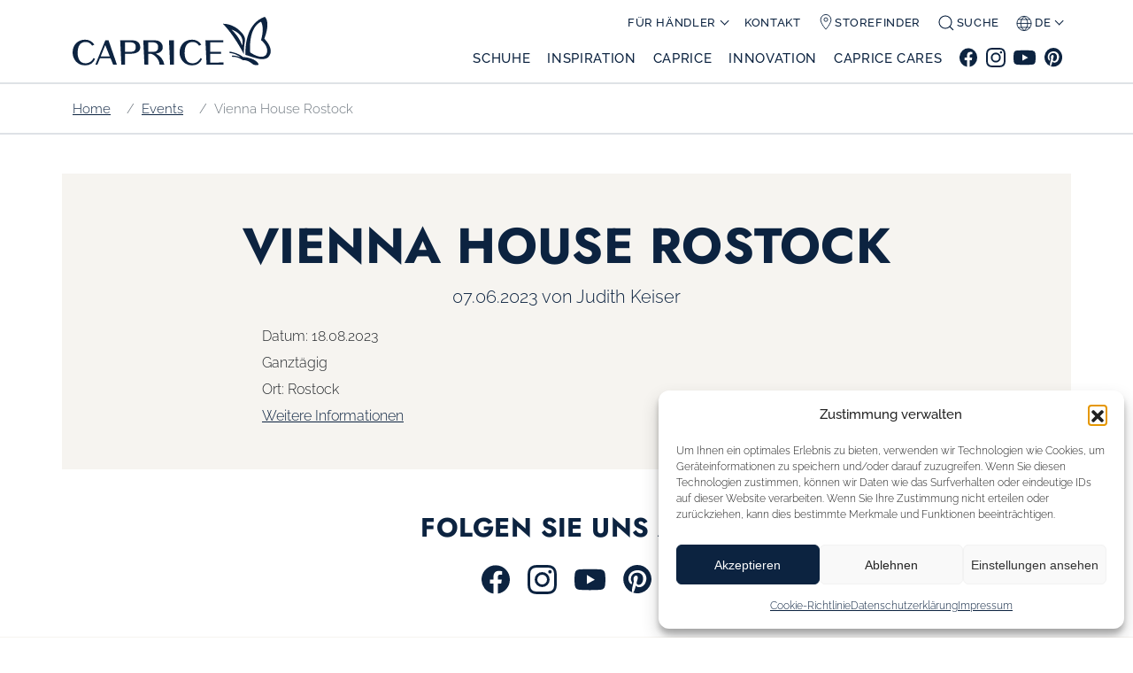

--- FILE ---
content_type: text/html; charset=UTF-8
request_url: https://brand.capriceshoes.com/de/messe/vienna-house-rostock/
body_size: 16031
content:
<!doctype html>
<html lang="de-DE">
  <head>
    <!-- Required meta tags -->
    <meta charset="UTF-8">
    <meta name="viewport" content="width=device-width, initial-scale=1">

    <!-- wp_head begin -->
    <title>Vienna House Rostock &#8211; CAPRICE Shoes Brand</title>
<script>
window.koko_analytics = {"url":"https:\/\/brand.capriceshoes.com\/wp-admin\/admin-ajax.php?action=koko_analytics_collect","site_url":"https:\/\/brand.capriceshoes.com\/de\/","post_id":48319,"path":"messe\/vienna-house-rostock\/","method":"none","use_cookie":false};
</script>
<meta name="dc.relation" content="https://brand.capriceshoes.com/de/messe/vienna-house-rostock/">
<meta name="dc.source" content="https://brand.capriceshoes.com/de/">
<meta name="dc.language" content="de_DE">
<meta name="robots" content="index, follow, max-snippet:-1, max-image-preview:large, max-video-preview:-1">
<link rel="canonical" href="https://brand.capriceshoes.com/de/messe/vienna-house-rostock/">
<meta property="og:url" content="https://brand.capriceshoes.com/de/messe/vienna-house-rostock/">
<meta property="og:site_name" content="CAPRICE Shoes Brand">
<meta property="og:locale" content="de_DE">
<meta property="og:type" content="article">
<meta property="article:author" content="">
<meta property="article:publisher" content="">
<meta property="og:title" content="Vienna House Rostock &#8211; CAPRICE Shoes Brand">
<meta property="fb:pages" content="">
<meta property="fb:admins" content="">
<meta property="fb:app_id" content="">
<meta name="twitter:card" content="summary">
<meta name="twitter:site" content="">
<meta name="twitter:creator" content="">
<meta name="twitter:title" content="Vienna House Rostock &#8211; CAPRICE Shoes Brand">
<style id='wp-img-auto-sizes-contain-inline-css'>
img:is([sizes=auto i],[sizes^="auto," i]){contain-intrinsic-size:3000px 1500px}
/*# sourceURL=wp-img-auto-sizes-contain-inline-css */
</style>
<link rel='stylesheet' id='sbi_styles-css' href='https://brand.capriceshoes.com/wp-content/plugins/instagram-feed/css/sbi-styles.min.css?ver=6.10.0' media='all' />
<link rel='stylesheet' id='wp-block-library-css' href='https://brand.capriceshoes.com/wp-includes/css/dist/block-library/style.min.css?ver=6.9' media='all' />
<style id='global-styles-inline-css'>
:root{--wp--preset--aspect-ratio--square: 1;--wp--preset--aspect-ratio--4-3: 4/3;--wp--preset--aspect-ratio--3-4: 3/4;--wp--preset--aspect-ratio--3-2: 3/2;--wp--preset--aspect-ratio--2-3: 2/3;--wp--preset--aspect-ratio--16-9: 16/9;--wp--preset--aspect-ratio--9-16: 9/16;--wp--preset--color--black: #000000;--wp--preset--color--cyan-bluish-gray: #abb8c3;--wp--preset--color--white: #ffffff;--wp--preset--color--pale-pink: #f78da7;--wp--preset--color--vivid-red: #cf2e2e;--wp--preset--color--luminous-vivid-orange: #ff6900;--wp--preset--color--luminous-vivid-amber: #fcb900;--wp--preset--color--light-green-cyan: #7bdcb5;--wp--preset--color--vivid-green-cyan: #00d084;--wp--preset--color--pale-cyan-blue: #8ed1fc;--wp--preset--color--vivid-cyan-blue: #0693e3;--wp--preset--color--vivid-purple: #9b51e0;--wp--preset--gradient--vivid-cyan-blue-to-vivid-purple: linear-gradient(135deg,rgb(6,147,227) 0%,rgb(155,81,224) 100%);--wp--preset--gradient--light-green-cyan-to-vivid-green-cyan: linear-gradient(135deg,rgb(122,220,180) 0%,rgb(0,208,130) 100%);--wp--preset--gradient--luminous-vivid-amber-to-luminous-vivid-orange: linear-gradient(135deg,rgb(252,185,0) 0%,rgb(255,105,0) 100%);--wp--preset--gradient--luminous-vivid-orange-to-vivid-red: linear-gradient(135deg,rgb(255,105,0) 0%,rgb(207,46,46) 100%);--wp--preset--gradient--very-light-gray-to-cyan-bluish-gray: linear-gradient(135deg,rgb(238,238,238) 0%,rgb(169,184,195) 100%);--wp--preset--gradient--cool-to-warm-spectrum: linear-gradient(135deg,rgb(74,234,220) 0%,rgb(151,120,209) 20%,rgb(207,42,186) 40%,rgb(238,44,130) 60%,rgb(251,105,98) 80%,rgb(254,248,76) 100%);--wp--preset--gradient--blush-light-purple: linear-gradient(135deg,rgb(255,206,236) 0%,rgb(152,150,240) 100%);--wp--preset--gradient--blush-bordeaux: linear-gradient(135deg,rgb(254,205,165) 0%,rgb(254,45,45) 50%,rgb(107,0,62) 100%);--wp--preset--gradient--luminous-dusk: linear-gradient(135deg,rgb(255,203,112) 0%,rgb(199,81,192) 50%,rgb(65,88,208) 100%);--wp--preset--gradient--pale-ocean: linear-gradient(135deg,rgb(255,245,203) 0%,rgb(182,227,212) 50%,rgb(51,167,181) 100%);--wp--preset--gradient--electric-grass: linear-gradient(135deg,rgb(202,248,128) 0%,rgb(113,206,126) 100%);--wp--preset--gradient--midnight: linear-gradient(135deg,rgb(2,3,129) 0%,rgb(40,116,252) 100%);--wp--preset--font-size--small: 13px;--wp--preset--font-size--medium: 20px;--wp--preset--font-size--large: 36px;--wp--preset--font-size--x-large: 42px;--wp--preset--spacing--20: 0.44rem;--wp--preset--spacing--30: 0.67rem;--wp--preset--spacing--40: 1rem;--wp--preset--spacing--50: 1.5rem;--wp--preset--spacing--60: 2.25rem;--wp--preset--spacing--70: 3.38rem;--wp--preset--spacing--80: 5.06rem;--wp--preset--shadow--natural: 6px 6px 9px rgba(0, 0, 0, 0.2);--wp--preset--shadow--deep: 12px 12px 50px rgba(0, 0, 0, 0.4);--wp--preset--shadow--sharp: 6px 6px 0px rgba(0, 0, 0, 0.2);--wp--preset--shadow--outlined: 6px 6px 0px -3px rgb(255, 255, 255), 6px 6px rgb(0, 0, 0);--wp--preset--shadow--crisp: 6px 6px 0px rgb(0, 0, 0);}:where(.is-layout-flex){gap: 0.5em;}:where(.is-layout-grid){gap: 0.5em;}body .is-layout-flex{display: flex;}.is-layout-flex{flex-wrap: wrap;align-items: center;}.is-layout-flex > :is(*, div){margin: 0;}body .is-layout-grid{display: grid;}.is-layout-grid > :is(*, div){margin: 0;}:where(.wp-block-columns.is-layout-flex){gap: 2em;}:where(.wp-block-columns.is-layout-grid){gap: 2em;}:where(.wp-block-post-template.is-layout-flex){gap: 1.25em;}:where(.wp-block-post-template.is-layout-grid){gap: 1.25em;}.has-black-color{color: var(--wp--preset--color--black) !important;}.has-cyan-bluish-gray-color{color: var(--wp--preset--color--cyan-bluish-gray) !important;}.has-white-color{color: var(--wp--preset--color--white) !important;}.has-pale-pink-color{color: var(--wp--preset--color--pale-pink) !important;}.has-vivid-red-color{color: var(--wp--preset--color--vivid-red) !important;}.has-luminous-vivid-orange-color{color: var(--wp--preset--color--luminous-vivid-orange) !important;}.has-luminous-vivid-amber-color{color: var(--wp--preset--color--luminous-vivid-amber) !important;}.has-light-green-cyan-color{color: var(--wp--preset--color--light-green-cyan) !important;}.has-vivid-green-cyan-color{color: var(--wp--preset--color--vivid-green-cyan) !important;}.has-pale-cyan-blue-color{color: var(--wp--preset--color--pale-cyan-blue) !important;}.has-vivid-cyan-blue-color{color: var(--wp--preset--color--vivid-cyan-blue) !important;}.has-vivid-purple-color{color: var(--wp--preset--color--vivid-purple) !important;}.has-black-background-color{background-color: var(--wp--preset--color--black) !important;}.has-cyan-bluish-gray-background-color{background-color: var(--wp--preset--color--cyan-bluish-gray) !important;}.has-white-background-color{background-color: var(--wp--preset--color--white) !important;}.has-pale-pink-background-color{background-color: var(--wp--preset--color--pale-pink) !important;}.has-vivid-red-background-color{background-color: var(--wp--preset--color--vivid-red) !important;}.has-luminous-vivid-orange-background-color{background-color: var(--wp--preset--color--luminous-vivid-orange) !important;}.has-luminous-vivid-amber-background-color{background-color: var(--wp--preset--color--luminous-vivid-amber) !important;}.has-light-green-cyan-background-color{background-color: var(--wp--preset--color--light-green-cyan) !important;}.has-vivid-green-cyan-background-color{background-color: var(--wp--preset--color--vivid-green-cyan) !important;}.has-pale-cyan-blue-background-color{background-color: var(--wp--preset--color--pale-cyan-blue) !important;}.has-vivid-cyan-blue-background-color{background-color: var(--wp--preset--color--vivid-cyan-blue) !important;}.has-vivid-purple-background-color{background-color: var(--wp--preset--color--vivid-purple) !important;}.has-black-border-color{border-color: var(--wp--preset--color--black) !important;}.has-cyan-bluish-gray-border-color{border-color: var(--wp--preset--color--cyan-bluish-gray) !important;}.has-white-border-color{border-color: var(--wp--preset--color--white) !important;}.has-pale-pink-border-color{border-color: var(--wp--preset--color--pale-pink) !important;}.has-vivid-red-border-color{border-color: var(--wp--preset--color--vivid-red) !important;}.has-luminous-vivid-orange-border-color{border-color: var(--wp--preset--color--luminous-vivid-orange) !important;}.has-luminous-vivid-amber-border-color{border-color: var(--wp--preset--color--luminous-vivid-amber) !important;}.has-light-green-cyan-border-color{border-color: var(--wp--preset--color--light-green-cyan) !important;}.has-vivid-green-cyan-border-color{border-color: var(--wp--preset--color--vivid-green-cyan) !important;}.has-pale-cyan-blue-border-color{border-color: var(--wp--preset--color--pale-cyan-blue) !important;}.has-vivid-cyan-blue-border-color{border-color: var(--wp--preset--color--vivid-cyan-blue) !important;}.has-vivid-purple-border-color{border-color: var(--wp--preset--color--vivid-purple) !important;}.has-vivid-cyan-blue-to-vivid-purple-gradient-background{background: var(--wp--preset--gradient--vivid-cyan-blue-to-vivid-purple) !important;}.has-light-green-cyan-to-vivid-green-cyan-gradient-background{background: var(--wp--preset--gradient--light-green-cyan-to-vivid-green-cyan) !important;}.has-luminous-vivid-amber-to-luminous-vivid-orange-gradient-background{background: var(--wp--preset--gradient--luminous-vivid-amber-to-luminous-vivid-orange) !important;}.has-luminous-vivid-orange-to-vivid-red-gradient-background{background: var(--wp--preset--gradient--luminous-vivid-orange-to-vivid-red) !important;}.has-very-light-gray-to-cyan-bluish-gray-gradient-background{background: var(--wp--preset--gradient--very-light-gray-to-cyan-bluish-gray) !important;}.has-cool-to-warm-spectrum-gradient-background{background: var(--wp--preset--gradient--cool-to-warm-spectrum) !important;}.has-blush-light-purple-gradient-background{background: var(--wp--preset--gradient--blush-light-purple) !important;}.has-blush-bordeaux-gradient-background{background: var(--wp--preset--gradient--blush-bordeaux) !important;}.has-luminous-dusk-gradient-background{background: var(--wp--preset--gradient--luminous-dusk) !important;}.has-pale-ocean-gradient-background{background: var(--wp--preset--gradient--pale-ocean) !important;}.has-electric-grass-gradient-background{background: var(--wp--preset--gradient--electric-grass) !important;}.has-midnight-gradient-background{background: var(--wp--preset--gradient--midnight) !important;}.has-small-font-size{font-size: var(--wp--preset--font-size--small) !important;}.has-medium-font-size{font-size: var(--wp--preset--font-size--medium) !important;}.has-large-font-size{font-size: var(--wp--preset--font-size--large) !important;}.has-x-large-font-size{font-size: var(--wp--preset--font-size--x-large) !important;}
/*# sourceURL=global-styles-inline-css */
</style>

<style id='classic-theme-styles-inline-css'>
/*! This file is auto-generated */
.wp-block-button__link{color:#fff;background-color:#32373c;border-radius:9999px;box-shadow:none;text-decoration:none;padding:calc(.667em + 2px) calc(1.333em + 2px);font-size:1.125em}.wp-block-file__button{background:#32373c;color:#fff;text-decoration:none}
/*# sourceURL=/wp-includes/css/classic-themes.min.css */
</style>
<link rel='stylesheet' id='vsel-styles-css' href='https://brand.capriceshoes.com/wp-content/plugins/very-simple-event-list/css/vsel-style.min.css?ver=6.9' media='all' />
<link rel='stylesheet' id='ui-font-css' href='https://brand.capriceshoes.com/wp-content/plugins/wp-accessibility/toolbar/fonts/css/a11y-toolbar.css?ver=2.3.1' media='all' />
<link rel='stylesheet' id='wpa-toolbar-css' href='https://brand.capriceshoes.com/wp-content/plugins/wp-accessibility/toolbar/css/a11y.css?ver=2.3.1' media='all' />
<link rel='stylesheet' id='ui-fontsize.css-css' href='https://brand.capriceshoes.com/wp-content/plugins/wp-accessibility/toolbar/css/a11y-fontsize.css?ver=2.3.1' media='all' />
<style id='ui-fontsize.css-inline-css'>
html { --wpa-font-size: clamp( 24px, 1.5rem, 36px ); --wpa-h1-size : clamp( 48px, 3rem, 72px ); --wpa-h2-size : clamp( 40px, 2.5rem, 60px ); --wpa-h3-size : clamp( 32px, 2rem, 48px ); --wpa-h4-size : clamp( 28px, 1.75rem, 42px ); --wpa-sub-list-size: 1.1em; --wpa-sub-sub-list-size: 1em; } 
/*# sourceURL=ui-fontsize.css-inline-css */
</style>
<link rel='stylesheet' id='wpa-style-css' href='https://brand.capriceshoes.com/wp-content/plugins/wp-accessibility/css/wpa-style.css?ver=2.3.1' media='all' />
<style id='wpa-style-inline-css'>
:root { --admin-bar-top : 7px; }
/*# sourceURL=wpa-style-inline-css */
</style>
<link rel='stylesheet' id='wpsl-styles-css' href='https://brand.capriceshoes.com/wp-content/plugins/wp-store-locator/css/styles.min.css?ver=2.2.261' media='all' />
<link rel='stylesheet' id='wpml-legacy-vertical-list-0-css' href='https://brand.capriceshoes.com/wp-content/plugins/sitepress-multilingual-cms/templates/language-switchers/legacy-list-vertical/style.min.css?ver=1' media='all' />
<link rel='stylesheet' id='cmplz-general-css' href='https://brand.capriceshoes.com/wp-content/plugins/complianz-gdpr/assets/css/cookieblocker.min.css?ver=1765917125' media='all' />
<link rel='stylesheet' id='ivory-search-styles-css' href='https://brand.capriceshoes.com/wp-content/plugins/add-search-to-menu/public/css/ivory-search.min.css?ver=5.5.14' media='all' />
<link rel='stylesheet' id='picostrap-styles-css' href='https://brand.capriceshoes.com/wp-content/themes/picostrap5-child-base/css-output/bundle.css?ver=88' media='all' />
<link rel='stylesheet' id='dflip-style-css' href='https://brand.capriceshoes.com/wp-content/plugins/3d-flipbook-dflip-lite/assets/css/dflip.min.css?ver=2.4.20' media='all' />
<script id="wpml-cookie-js-extra">
var wpml_cookies = {"wp-wpml_current_language":{"value":"de","expires":1,"path":"/"}};
var wpml_cookies = {"wp-wpml_current_language":{"value":"de","expires":1,"path":"/"}};
//# sourceURL=wpml-cookie-js-extra
</script>
<script src="https://brand.capriceshoes.com/wp-content/plugins/sitepress-multilingual-cms/res/js/cookies/language-cookie.js?ver=486900" id="wpml-cookie-js" defer data-wp-strategy="defer"></script>
<script src="https://brand.capriceshoes.com/wp-includes/js/jquery/jquery.min.js?ver=3.7.1" id="jquery-core-js"></script>
<script src="https://brand.capriceshoes.com/wp-includes/js/jquery/jquery-migrate.min.js?ver=3.4.1" id="jquery-migrate-js"></script>
<meta name="generator" content="WPML ver:4.8.6 stt:1,4,3,40,45;" />
			<style>.cmplz-hidden {
					display: none !important;
				}</style><link rel="apple-touch-icon" sizes="180x180" href="/wp-content/uploads/fbrfg/apple-touch-icon.png">
<link rel="icon" type="image/png" sizes="32x32" href="/wp-content/uploads/fbrfg/favicon-32x32.png">
<link rel="icon" type="image/png" sizes="16x16" href="/wp-content/uploads/fbrfg/favicon-16x16.png">
<link rel="manifest" href="/wp-content/uploads/fbrfg/site.webmanifest">
<link rel="mask-icon" href="/wp-content/uploads/fbrfg/safari-pinned-tab.svg" color="#5bbad5">
<link rel="shortcut icon" href="/wp-content/uploads/fbrfg/favicon.ico">
<meta name="msapplication-TileColor" content="#da532c">
<meta name="msapplication-config" content="/wp-content/uploads/fbrfg/browserconfig.xml">
<meta name="theme-color" content="#ffffff"><style>.breadcrumb {list-style:none;margin:0;padding-inline-start:0;}.breadcrumb li {margin:0;display:inline-block;position:relative;}.breadcrumb li::after{content:'';margin-left:5px;margin-right:5px;}.breadcrumb li:last-child::after{display:none}</style>		<style id="wp-custom-css">
			.page-id-47517 div.border-bottom.breadcrumbs,
.page-id-47532 div.border-bottom.breadcrumbs,
.page-id-47644 div.border-bottom.breadcrumbs,
.page-id-47629 div.border-bottom.breadcrumbs,
.page-id-47621 div.border-bottom.breadcrumbs,
.page-id-47625 div.border-bottom.breadcrumbs,
.page-id-47682 div.border-bottom.breadcrumbs,
.page-id-47684 div.border-bottom.breadcrumbs,
.page-id-47686 div.border-bottom.breadcrumbs,
.page-id-47688 div.border-bottom.breadcrumbs {
display: none;
}

.jobs-location-block {
min-width: 230px;
}

.career-icon,
.career-icon-2 {
width: 3rem;
height: 3rem;
}

@media (min-width: 991.98px) {
.career-icon {
margin-top: 0.1rem;
min-width: 4.3rem;
height: 4.3rem;
}

}

.card h3 {
font-size: calc(1.1rem + 0.6vw);
}

.card h5 {
font-size: calc(1rem + 0.4vw);
}

.card h6 {
font-size: calc(0.9rem + 0.2vw);
}

.career-points {
font-weight: 500;
}

.career-points ol,
.career-points ul {
padding-left: 1rem;
}

.cap-background {
background-color: #0c2340;
}

.hover-white-bg:hover {
background-color: white;
color: #0c2340;
}

#is-search-input-47241 {
height: 45px;
font-weight: 500;
color: #80868a;
}

#searchform>form>input.is-search-submit {
height: 45px;
width: 17%;
min-width: 95px;
letter-spacing: .04rem;
text-transform: uppercase;
}

.is-form-style input.is-search-input {
font-family: 'Raleway-CA';
font-size: 16px !important;
border: solid 0.1rem rgb(222, 226, 230) !important;
}

.is-form-style input.is-search-submit,
.is-search-icon {
font-size: 16px !important;
}

.is-ajax-search-details,
.is-ajax-search-details *,
.is-ajax-search-result,
.is-ajax-search-result * {
font-size: 14px !important;
line-height: 16px !important;
}

.is-ajax-search-details .is-title a,
.is-ajax-search-post .is-title a {
text-transform: uppercase !important;
font-size: 16px !important;
font-weight: 500;
}

.mc-background-fixed {
z-index: -1;
position: fixed;
top: 0;
left: 0;
height: 100%;
width: 100%;
background-size: 100%;
background-image: url('xx.jpg');
background-attachment: fixed;
}

#outlet-bg::before {
  content: ' ';
  display: block;
  background-image: url('https://images.unsplash.com/photo-1427694012323-fb5e8b0c165b');
  background-position: center;
  background-size: cover;
  height: 100vh;
  width: 100vw;
  top: 0;
  bottom: 0;
  left: 0;
  right: 0;
  position: fixed;
  z-index: -10; // This is pretty important.
}
document.addEventListener('DOMContentLoaded', function() {
    var menuItem = document.querySelector('.CSS-Classes optional'); // Ersetze .deine-css-klasse durch deine benutzerdefinierte Klasse
    if (menuItem) {
        menuItem.id = '49907'; // Ersetze neue-id durch die gewünschte ID
    }
});		</style>
					<style type="text/css">
						#is-ajax-search-result-47241 .is-ajax-search-post,                        
	            #is-ajax-search-result-47241 .is-show-more-results,
	            #is-ajax-search-details-47241 .is-ajax-search-items > div {
					background-color: #ffffff !important;
				}
            				#is-ajax-search-result-47241 .is-ajax-search-post:hover,
	            #is-ajax-search-result-47241 .is-show-more-results:hover,
	            #is-ajax-search-details-47241 .is-ajax-search-tags-details > div:hover,
	            #is-ajax-search-details-47241 .is-ajax-search-categories-details > div:hover {
					background-color: #f6f4f0 !important;
				}
                        				#is-ajax-search-result-47241 a,
                #is-ajax-search-details-47241 a:not(.button) {
					color: #0c2340 !important;
				}
                #is-ajax-search-details-47241 .is-ajax-woocommerce-actions a.button {
                	background-color: #0c2340 !important;
                }
                        				#is-ajax-search-result-47241 .is-ajax-search-post,
				#is-ajax-search-details-47241 .is-ajax-search-post-details {
				    border-color: #f6f4f0 !important;
				}
                #is-ajax-search-result-47241,
                #is-ajax-search-details-47241 {
                    background-color: #f6f4f0 !important;
                }
						.is-form-id-47241 .is-search-submit:focus,
			.is-form-id-47241 .is-search-submit:hover,
			.is-form-id-47241 .is-search-submit,
            .is-form-id-47241 .is-search-icon {
			color: #ffffff !important;            background-color: #0c2340 !important;            			}
                        	.is-form-id-47241 .is-search-submit path {
					fill: #ffffff !important;            	}
            			.is-form-style-1.is-form-id-47241 .is-search-input:focus,
			.is-form-style-1.is-form-id-47241 .is-search-input:hover,
			.is-form-style-1.is-form-id-47241 .is-search-input,
			.is-form-style-2.is-form-id-47241 .is-search-input:focus,
			.is-form-style-2.is-form-id-47241 .is-search-input:hover,
			.is-form-style-2.is-form-id-47241 .is-search-input,
			.is-form-style-3.is-form-id-47241 .is-search-input:focus,
			.is-form-style-3.is-form-id-47241 .is-search-input:hover,
			.is-form-style-3.is-form-id-47241 .is-search-input,
			.is-form-id-47241 .is-search-input:focus,
			.is-form-id-47241 .is-search-input:hover,
			.is-form-id-47241 .is-search-input {
                                                                                                background-color: #ffffff !important;			}
                        			</style>
		    <!-- wp_head end -->
  <link rel='stylesheet' id='ivory-ajax-search-styles-css' href='https://brand.capriceshoes.com/wp-content/plugins/add-search-to-menu/public/css/ivory-ajax-search.min.css?ver=5.5.14' media='all' />
<link rel='stylesheet' id='lc-aos-css' href='https://brand.capriceshoes.com/wp-content/plugins/livecanvas/modules/optin-extra-assets/aos.css?ver=6.9' media='all' />
</head>
  <body data-cmplz=1 class="wp-singular event-template-default single single-event postid-48319 wp-embed-responsive wp-theme-picostrap5 wp-child-theme-picostrap5-child-base lc-custom-header lc-custom-footer single-vsel-past picostrap5" >
      
    
    


<header id='lc-header'>
<div class="overflow-visible border-bottom">
	<nav style="z-index: 1000; padding-left: var(--bs-gutter-x, 0.75rem);" class="navbar navbar-expand-lg navbar-light p-0 p-lg-3">
		<div class="container-lg p-0 mx-0 mx-lg-auto">
			<div class="w-100 d-flex flex-column flex-lg-row justify-content-between">
				<div id="logo-and-mobile-hamburger" class="d-flex justify-content-between align-items-center">
					<div class="cap-logo p-2 p-lg-0 px-3 px-lg-0" style="height: 55px;">
						<a class="navbar-brand" href="https://brand.capriceshoes.com/de/" aria-label="Zur Startseite">
							<svg class="h-100" viewBox="0 0 611 150" xmlns="http://www.w3.org/2000/svg" xml:space="preserve" fill-rule="evenodd" clip-rule="evenodd" stroke-linejoin="round" stroke-miterlimit="2" role="img" aria-labelledby="logoTitle">
								<title id="logoTitle">CAPRICE</title>
								<path d="M590.8 67.5s34.2 31.8 12.8 56c0 0-8.9 11.3-33.8 5-21-5.4-18.7-6-36.9-11.1 0 0-7.6-94.3 59.3-117.4 0 0 19.3 13.4-1.4 67.5Zm6.4 47.7c11-22.6-16.4-43.4-16.4-43.4 11.7-41.4-.3-56.7-.3-56.7-41.3 20.3-33.1 94.6-33.1 94.6 40.6 26.3 49.8 5.5 49.8 5.5Zm-73.3-63s9 10.1 7.4 22c-1.8 11.7-3.2 15-3.4 41.2 0 0-27.4-55.7-64.6-93.9 0 0 34-2.6 60.6 30.6Zm-1.5 36.2c10.3-36.7-32.9-49.2-32.9-49.2 26.1 23.9 33 49.2 33 49.2Zm3 35.4s35.6 1.4 47 20.4c0 0 2 4.2-2.6 4.7 0 0-10.7.5-15.5-3.7 0 0-14-13.2-29.9-11.7 0 0-17-12.3-31.4-9.7 0 0-4.3-3.7-.7-4.3 0 0 6.5-1.2 25 4.8 0 0-15-11.8-32.8-12.8 0 0-2.8-4.2.7-4.3 0 0 25.3 4 40.3 16.6Zm-101 17.2 40.5-.3v6.5h-52l-3.5-74.7h55v6.2l-40-.3v29.1h33v6.2h-33V141Zm-34.6-52.2c-3.8-5.5-9.2-11.4-19.2-11.4-18.2 0-25.2 13-25.3 33.9-.2 16.8 6.7 31.8 24 31.8 11 0 20.5-6.2 24.7-16l5 2.4a33.4 33.4 0 0 1-32.5 19.8c-21.2 0-36.8-18.3-36.8-39.2 0-23.9 16.2-39.7 38.1-39.7a34 34 0 0 1 28.9 15.4l-6.9 3Zm-93-16.3H312v74.7h-11.6L297 72.5Zm-40.4 40.8a49 49 0 0 1 26.5 34H268c-.5-17.8-17.8-32.6-27.6-33.6H233v33.5h-11.6l-3.5-74.7h37.3c11.2 0 22.6 7.1 22.6 21.8 0 9.6-7.2 17.1-21.3 19Zm-10.9-5.5h3c10.2-.5 15.1-3.6 15.1-15.3 0-7.7-3.8-14.1-18.4-14.1h-12.3v29.4h12.6ZM186 72.5c11.2 0 22.6 7.1 22.6 21.8 0 11.2-9.8 19.4-28.8 19.4h-18v33.5h-11.6l-3.4-74.7H186Zm-9.6 35.3c12.3 0 18.2-2.5 18.2-15.3 0-7.7-3.9-14.1-18.5-14.1h-14.3v29.4h14.6ZM125 147.2l-8-19.5H84.4l-8 19.5h-6.2l30.6-74.7h10.1l25.7 74.7H125Zm-10.4-25.4L100.7 87l-14 34.8h27.9Zm-54.4-33c-3.8-5.5-9.3-11.4-19.2-11.4-18.3 0-25.3 13-25.4 33.9-.1 16.8 6.8 31.8 24 31.8 11 0 20.5-6.2 24.8-16l5 2.4a33.4 33.4 0 0 1-32.6 19.8C15.7 149.3 0 131 0 110.1c0-23.9 16.3-39.7 38.2-39.7A34 34 0 0 1 67 85.8l-6.8 3Z" fill="#0c2340"></path>
							</svg>
						</a>
					</div>
					<button id="mobile-nav-button" class="navbar-toggler collapsed" type="button" data-bs-toggle="collapse" data-bs-target="#completeNav" aria-controls="completeNav" aria-expanded="false" aria-label="Hauptnavigation ein- oder ausklappen">
						<span class="mc-toggler-icon"></span>
						<span class="mc-toggler-icon"></span>
						<span class="mc-toggler-icon"></span>
					</button>
				</div>
				<div id="completeNav" class="collapse navbar-collapse animate appear">
					<div class="d-flex flex-column flex-lg-row flex-wrap justify-content-center justify-content-lg-end">
						<ul id="menu-main-menu" class="navbar-nav live-shortcode">
							
							<li class="menu-item nav-item"><a href="https://capriceshoes.com/de-DE/caprice-alle-schuhe/" class="nav-link a-underline a-underline-primary">Schuhe</a></li>
							
							
							<li class="menu-item nav-item"><a href="https://brand.capriceshoes.com/de/inspiration/" class="nav-link a-underline a-underline-primary ">Inspiration</a></li>
							<li class="menu-item nav-item"><a href="https://brand.capriceshoes.com/de/caprice/" class="nav-link a-underline a-underline-primary ">CAPRICE</a></li>
							<li class="menu-item nav-item"><a href="https://brand.capriceshoes.com/de/innovation/" class="nav-link a-underline a-underline-primary ">Innovation</a></li>
							<li class="menu-item nav-item"><a href="https://brand.capriceshoes.com/de/caprice-cares/" class="nav-link a-underline a-underline-primary ">CAPRICE CARES</a></li>
						</ul>
						<div class=" top-menu d-flex justify-content-center pb-lg-3" id="topNav">
							<div class="w-100 top-nav">
								<ul id="menu-fuer-haendler" class="navbar-nav me-auto mb-1 mb-lg-0 d-flex justify-content-center justify-content-lg-end">
									<li class="menu-item menu-item-type-post_type menu-item-object-page menu-item-has-children dropdown nav-item nav-item-173"><a href="#" class="nav-link dropdown-toggle live-shortcode" data-bs-toggle="dropdown" data-bs-auto-close="outside" aria-haspopup="true" aria-expanded="false">Für Händler</a>
										<ul id="fuer-haendler-dropdown" class="blue-dropdown dropdown-menu animate appear dropdown-menu-center depth_0 mb-3 mt-2 pt-3 pt-lg-2">
											<li class="menu-item nav-item nav-item-176"><a href="https://brand.capriceshoes.com/de/fuer-haendler/" class="dropdown-item a-underline a-underline-white live-shortcode">Für Händler</a></li>
											<li class="menu-item nav-item nav-item-174"><a href="https://brand.capriceshoes.com/de/fuer-haendler/messen/" class="dropdown-item a-underline a-underline-white live-shortcode">Messen</a></li>
											<li class="menu-item nav-item nav-item-175"><a href="https://brand.capriceshoes.com/de/fuer-haendler/vertretungen/" class="dropdown-item a-underline a-underline-white live-shortcode">Vertretungen</a></li>
										</ul>
									</li>
									<li class="menu-item nav-item"><a href="https://brand.capriceshoes.com/de/kontakt/" class="nav-link "><span class="a-underline a-underline-primary live-shortcode">Kontakt</span></a></li>
									<li class="menu-item nav-item"><a href="https://capriceshoes.com/#storefinder:open" class="nav-link">
											<svg style="position: relative; bottom: 2px; margin-right: 1px;" width="18" height="18" viewBox="0 0 20 20" xmlns="http://www.w3.org/2000/svg" data-svg="location">
												<path fill="none" stroke="#0c2340" stroke-width="1.01" d="M10,0.5 C6.41,0.5 3.5,3.39 3.5,6.98 C3.5,11.83 10,19 10,19 C10,19 16.5,11.83 16.5,6.98 C16.5,3.39 13.59,0.5 10,0.5 L10,0.5 Z"></path>
												<circle fill="none" stroke="#0c2340" cx="10" cy="6.8" r="2.3"></circle>
											</svg><span class="a-underline a-underline-primary live-shortcode">storefinder</span></a></li>
									<li class="menu-item menu-item-type-post_type menu-item-object-page menu-item-has-children dropdown dropdown-mega position-static nav-item">
										<a class="nav-link dropdown" href="#" data-bs-toggle="dropdown" data-bs-auto-close="outside" role="button" aria-haspopup="menu" aria-expanded="false">
											<svg class="search-icon" viewBox="0 0 20 20" xmlns="http://www.w3.org/2000/svg" data-svg="search">
												<circle fill="none" stroke="#0c2340" stroke-width="1.1" cx="9" cy="9" r="7"></circle>
												<path fill="none" stroke="#0c2340" stroke-width="1.1" d="M14,14 L18,18 L14,14 Z"></path>
											</svg><span class="a-underline a-underline-primary live-shortcode">Suche</span>
										</a>
										<div class="search-dropdown dropdown-menu animate appear dropdown-menu-center live-shortcode" role="menu">
											<div id="searchform"><form data-min-no-for-search=1 data-result-box-max-height=400 data-form-id=47241 class="is-search-form is-form-style is-form-style-1 is-form-id-47241 is-ajax-search" action="https://brand.capriceshoes.com/de/" method="get" role="search" ><label for="is-search-input-47241"><span class="is-screen-reader-text">Search for:</span><input  type="search" id="is-search-input-47241" name="s" value="" class="is-search-input" placeholder="Suchen" autocomplete=off /><span class="is-loader-image" style="display: none;background-image:url(https://brand.capriceshoes.com/wp-content/plugins/add-search-to-menu/public/images/spinner.gif);" ></span></label><input type="submit" value="Suchen" class="is-search-submit" /><input type="hidden" name="id" value="47241" /></form></div>
										</div>
									</li>


									<li class="menu-item menu-item-type-post_type menu-item-object-page menu-item-has-children dropdown nav-item">
										<a href="#" class="nav-link dropdown-toggle live-shortcode" data-bs-toggle="dropdown" data-bs-auto-close="outside" aria-haspopup="true" aria-expanded="false">
											<svg style="position: relative; bottom: 1px; margin-right: 3px;" width="18" height="18" xmlns="http://www.w3.org/2000/svg" viewBox="0 0 20 20">
												<path fill="none" stroke="#0c2340" d="M1 10.5h18m-16.6 5h15.3M2.4 5.5h15.1m-7.5 14a11.4 11.4 0 0 1-4.4-9A11 11 0 0 1 10 1.8c2.7 2.1 4.4 5.3 4.4 8.9 0 3.5-1.7 6.7-4.4 8.9Z"></path>
												<circle fill="none" stroke="#0c2340" cx="10" cy="10.5" r="9"></circle>
											</svg>de</a>
										<ul id="top-language-dropdown" class="blue-dropdown dropdown-menu dropdown-menu-center animate appear depth_0 my-2 py-3 pt-lg-2">
											<div class="d-flex justify-content-center"></div>
										</ul>
									</li>
								</ul>
							</div>
						</div>
						<div id="socialNav" class="d-flex justify-content-center pb-3 pb-lg-0">
							<ul class="nav navbar-nav">
								<li class="menu-item nav-item social-icons-nav">
									<div class="header-social-icons position-relative">
										<a href="https://www.facebook.com/capriceshoes" aria-label="Zu Facebook"><svg width="1.3rem" height="1.35rem" viewBox="0 0 30 30" fill="#0c2340" xmlns="http://www.w3.org/2000/svg" xml:space="preserve" fill-rule="evenodd" clip-rule="evenodd" stroke-linejoin="round" stroke-miterlimit="2" role="img" aria-labelledby="logoSocial">
												<title id="logoSocial">Facebook</title>
												<path d="M30 15a15 15 0 1 0-17.3 14.8V19.3H8.8V15h3.9v-3.3c0-3.8 2.2-5.8 5.6-5.8 1.7 0 3.4.3 3.4.3v3.6h-2c-1.8 0-2.4 1.2-2.4 2.4V15h4.2l-.7 4.3h-3.5v10.5A15 15 0 0 0 30 15Z"></path>
											</svg></a>
										<a href="https://www.instagram.com/capriceshoes/" aria-label="Zu Instagram"><svg width="1.35rem" height="1.35rem" viewBox="0 0 28 28" xmlns="http://www.w3.org/2000/svg" xml:space="preserve" fill="#0c2340" fill-rule="evenodd" clip-rule="evenodd" stroke-linejoin="round" stroke-miterlimit="2" role="img" aria-labelledby="logoSocial">
												<title id="logoSocial">Instagram</title>
												<path d="M27.26 4.83a6.78 6.78 0 0 0-1.61-2.48A6.96 6.96 0 0 0 23.17.74c-.9-.35-1.9-.59-3.4-.65C18.27.02 17.8 0 14 0S9.72.01 8.23.09c-1.5.06-2.5.3-3.4.65-.92.36-1.7.84-2.48 1.61A6.89 6.89 0 0 0 .74 4.83c-.34.9-.59 1.91-.65 3.4C.02 9.73 0 10.2 0 14s.02 4.28.09 5.77c.06 1.49.3 2.5.65 3.4.36.92.83 1.7 1.61 2.48a6.86 6.86 0 0 0 2.48 1.61c.9.34 1.9.59 3.4.65 1.5.07 1.97.09 5.77.09s4.28-.01 5.77-.09c1.5-.06 2.5-.3 3.4-.65.92-.36 1.7-.84 2.48-1.61a6.89 6.89 0 0 0 1.61-2.48c.35-.9.58-1.91.65-3.4.08-1.5.09-1.97.09-5.77s-.01-4.28-.09-5.77a10.3 10.3 0 0 0-.65-3.4ZM25.4 19.66a7.91 7.91 0 0 1-.48 2.6 4.35 4.35 0 0 1-1.05 1.6c-.49.5-.95.8-1.6 1.06a7.9 7.9 0 0 1-2.6.48c-1.48.07-1.92.09-5.66.09s-4.18-.02-5.65-.08a7.91 7.91 0 0 1-2.6-.49 4.28 4.28 0 0 1-1.61-1.05c-.5-.49-.8-.96-1.05-1.6a7.91 7.91 0 0 1-.48-2.61A99.3 99.3 0 0 1 2.53 14c0-3.74.01-4.18.08-5.66.06-1.37.3-2.1.48-2.6.26-.65.56-1.12 1.05-1.6.49-.5.95-.8 1.6-1.05a7.7 7.7 0 0 1 2.6-.49c1.48-.06 1.92-.08 5.66-.08s4.18.02 5.66.08c1.37.06 2.1.3 2.6.48.65.26 1.11.56 1.6 1.05.5.49.8.96 1.05 1.6.19.5.42 1.24.48 2.61.07 1.48.08 1.92.08 5.66s-.01 4.18-.08 5.66Z"></path>
												<path d="M14 6.81a7.18 7.18 0 1 0 0 14.37 7.18 7.18 0 0 0 0-14.37Zm0 11.86a4.66 4.66 0 1 1 0-9.32 4.66 4.66 0 0 1 0 9.32Zm7.47-13.82a1.68 1.68 0 1 0 0 3.36 1.68 1.68 0 0 0 0-3.36Z"></path>
											</svg></a>
										<a href="https://www.youtube.com/capriceshoes" aria-label="Zu Youtube"><svg width="1.53rem" height="1.35rem" viewBox="0 0 62 41" xmlns="http://www.w3.org/2000/svg" xml:space="preserve" fill="#0c2340" fill-rule="evenodd" clip-rule="evenodd" stroke-linejoin="round" stroke-miterlimit="2" role="img" aria-labelledby="logoSocial">
												<title id="logoSocial">Youtube</title>
												<path d="M52.7.8c-14-1-29.3-1-43.4 0A9.5 9.5 0 0 0 .8 8.6c-1 7.7-1 16.2 0 23.8a9.7 9.7 0 0 0 8.5 7.9c14 1 29.3 1 43.4 0a9.5 9.5 0 0 0 8.5-7.9c1-7.6 1-16.1 0-23.8A9.6 9.6 0 0 0 52.9.8h-.2ZM25 29V11.5l15.7 9.3L25 29.1Z"></path>
											</svg></a>
										<a href="https://pinterest.com/capriceshoes" aria-label="Zu Pinterest" style="padding-right: 0;"><svg width="1.3rem" height="1.35rem" viewBox="0 0 30 31" xmlns="http://www.w3.org/2000/svg" xml:space="preserve" fill="#0c2340" fill-rule="evenodd" clip-rule="evenodd" stroke-linejoin="round" stroke-miterlimit="2" role="img" aria-labelledby="logoSocial">
												<title id="logoSocial">Pinterest</title>
												<path d="M15 0A15 15 0 0 0 .3 12.2 15 15 0 0 0 9.5 29c-.1-1.2-.2-3 0-4.4l1.8-7.4c-.3-.7-.4-1.5-.4-2.2 0-2.1 1.2-3.7 2.7-3.7 1.3 0 2 1 2 2.1 0 1.3-.9 3.2-1.3 5-.4 1.5.7 2.7 2.2 2.7 2.7 0 4.7-2.8 4.7-6.8 0-3.6-2.6-6.1-6.3-6.1a6.5 6.5 0 0 0-6.8 6.5c0 1.3.5 2.7 1.2 3.4a.5.5 0 0 1 0 .4L9 20.2c0 .3-.2.4-.5.2-1.8-.8-3-3.6-3-5.8 0-4.7 3.4-9 10-9 5.1 0 9.2 3.7 9.2 8.6 0 5.2-3.3 9.4-7.8 9.4-1.5 0-3-.8-3.5-1.8l-.9 3.6a16.3 16.3 0 0 1-1.9 4 15 15 0 0 0 19.3-12.1A15 15 0 0 0 15 0Z"></path>
											</svg></a>
									</div>
								</li>
							</ul>
						</div>
					</div>
				</div>
			</div>
		</div>
	</nav>
</div>
<div class="border-bottom breadcrumbs">
	<div class="container-lg">
		<div class="row">
			<div class="ms-1 ms-lg-0 live-shortcode">
				<nav  aria-label="Brotkrümel"><ol class="breadcrumb" itemscope itemtype="https://schema.org/BreadcrumbList"><li class="breadcrumb-item" itemprop="itemListElement" itemscope itemtype="https://schema.org/ListItem"><a itemscope itemtype="https://schema.org/WebPage" itemprop="item" itemid="https://brand.capriceshoes.com/de/" href="https://brand.capriceshoes.com/de/"><span itemprop="name">Home</span></a><meta itemprop="position" content="1"></li><li class="breadcrumb-item" itemprop="itemListElement" itemscope itemtype="https://schema.org/ListItem"><a itemscope itemtype="https://schema.org/WebPage" itemprop="item" itemid="https://brand.capriceshoes.com/de/messe/" href="https://brand.capriceshoes.com/de/messe/"><span itemprop="name">Events</span></a><meta itemprop="position" content="2"></li><li class="breadcrumb-item active" aria-current="page" itemprop="itemListElement" itemscope itemtype="https://schema.org/ListItem"><span itemprop="name">Vienna House Rostock</span><meta itemprop="position" content="3"></li></ol></nav>
			</div>
		</div>
	</div>
</div>
</header>



<main id='theme-main'><div class="d-flex container-fluid" style="height:20vh;"></div>
        
    <div id="container-content-single" class="container p-5 bg-light" style="margin-top:-100px">
        <div class="row text-center">
            
            <div class="col-md-12">
                
                <h1 class="display-4">Vienna House Rostock</h1>
                
                                    <div class="post-meta" id="single-post-meta">
                        <p class="lead text-secondary">
                            
                                                            <span class="post-date">07.06.2023 </span>
                            
                                                            <span class="text-secondary post-author"> von Judith Keiser</span>
                                                    </p>
                    </div> 
                
            </div><!-- /col -->
        </div>
        <div class="row">
            <div class="col-md-8 offset-md-2">
                <div class="vsel-content"><div class="vsel-meta vsel-alignleft" style="width:36%;"><div class="vsel-meta-date vsel-meta-single-date">Datum: <span>18.08.2023</span></div><div class="vsel-meta-time vsel-meta-all-day">Ganztägig</div><div class="vsel-meta-location">Ort: <span>Rostock</span></div><div class="vsel-meta-link"><a href="https://viennahouse.hrg-hotels.com/viennahouse" rel="noopener noreferrer" rel="noreferrer" target="_self" title="https://viennahouse.hrg-hotels.com/viennahouse">Weitere Informationen</a></div></div><div class="vsel-info vsel-alignright" style="width:60%;"><div class="vsel-text"></div></div></div>
            </div><!-- /col -->
        </div>
    </div>



 

</main>
	


<footer id='lc-footer'>
<div>
	<div class="container">
		<div class="row py-5">
			<div class="col-md-12">
				<div class="lc-block text-center mb-4">
					<div>
						<h4>Folgen Sie uns auf</h4>
					</div>
				</div>
				<div id="socialNav" class="d-flex justify-content-center pb-3 pb-lg-0">
					<ul class="nav navbar-nav">
						<li class="menu-item nav-item social-icons-nav">
							<div class="position-relative">
								<a class="px-2" href="https://www.facebook.com/capriceshoes"><svg width="2rem" height="2.05rem" viewBox="0 0 30 30" fill="#0c2340" xmlns="http://www.w3.org/2000/svg" xml:space="preserve" fill-rule="evenodd" clip-rule="evenodd" stroke-linejoin="round" stroke-miterlimit="2">
										<path d="M30 15a15 15 0 1 0-17.3 14.8V19.3H8.8V15h3.9v-3.3c0-3.8 2.2-5.8 5.6-5.8 1.7 0 3.4.3 3.4.3v3.6h-2c-1.8 0-2.4 1.2-2.4 2.4V15h4.2l-.7 4.3h-3.5v10.5A15 15 0 0 0 30 15Z"></path>
									</svg></a>
								<a class="px-2" href="https://www.instagram.com/capriceshoes/"><svg width="2.05rem" height="2.05rem" viewBox="0 0 28 28" xmlns="http://www.w3.org/2000/svg" xml:space="preserve" fill="#0c2340" fill-rule="evenodd" clip-rule="evenodd" stroke-linejoin="round" stroke-miterlimit="2">
										<path d="M27.26 4.83a6.78 6.78 0 0 0-1.61-2.48A6.96 6.96 0 0 0 23.17.74c-.9-.35-1.9-.59-3.4-.65C18.27.02 17.8 0 14 0S9.72.01 8.23.09c-1.5.06-2.5.3-3.4.65-.92.36-1.7.84-2.48 1.61A6.89 6.89 0 0 0 .74 4.83c-.34.9-.59 1.91-.65 3.4C.02 9.73 0 10.2 0 14s.02 4.28.09 5.77c.06 1.49.3 2.5.65 3.4.36.92.83 1.7 1.61 2.48a6.86 6.86 0 0 0 2.48 1.61c.9.34 1.9.59 3.4.65 1.5.07 1.97.09 5.77.09s4.28-.01 5.77-.09c1.5-.06 2.5-.3 3.4-.65.92-.36 1.7-.84 2.48-1.61a6.89 6.89 0 0 0 1.61-2.48c.35-.9.58-1.91.65-3.4.08-1.5.09-1.97.09-5.77s-.01-4.28-.09-5.77a10.3 10.3 0 0 0-.65-3.4ZM25.4 19.66a7.91 7.91 0 0 1-.48 2.6 4.35 4.35 0 0 1-1.05 1.6c-.49.5-.95.8-1.6 1.06a7.9 7.9 0 0 1-2.6.48c-1.48.07-1.92.09-5.66.09s-4.18-.02-5.65-.08a7.91 7.91 0 0 1-2.6-.49 4.28 4.28 0 0 1-1.61-1.05c-.5-.49-.8-.96-1.05-1.6a7.91 7.91 0 0 1-.48-2.61A99.3 99.3 0 0 1 2.53 14c0-3.74.01-4.18.08-5.66.06-1.37.3-2.1.48-2.6.26-.65.56-1.12 1.05-1.6.49-.5.95-.8 1.6-1.05a7.7 7.7 0 0 1 2.6-.49c1.48-.06 1.92-.08 5.66-.08s4.18.02 5.66.08c1.37.06 2.1.3 2.6.48.65.26 1.11.56 1.6 1.05.5.49.8.96 1.05 1.6.19.5.42 1.24.48 2.61.07 1.48.08 1.92.08 5.66s-.01 4.18-.08 5.66Z"></path>
										<path d="M14 6.81a7.18 7.18 0 1 0 0 14.37 7.18 7.18 0 0 0 0-14.37Zm0 11.86a4.66 4.66 0 1 1 0-9.32 4.66 4.66 0 0 1 0 9.32Zm7.47-13.82a1.68 1.68 0 1 0 0 3.36 1.68 1.68 0 0 0 0-3.36Z"></path>
									</svg></a>
								<a class="px-2" href="https://www.youtube.com/capriceshoes"><svg width="2.23rem" height="2.05rem" viewBox="0 0 62 41" xmlns="http://www.w3.org/2000/svg" xml:space="preserve" fill="#0c2340" fill-rule="evenodd" clip-rule="evenodd" stroke-linejoin="round" stroke-miterlimit="2">
										<path d="M52.7.8c-14-1-29.3-1-43.4 0A9.5 9.5 0 0 0 .8 8.6c-1 7.7-1 16.2 0 23.8a9.7 9.7 0 0 0 8.5 7.9c14 1 29.3 1 43.4 0a9.5 9.5 0 0 0 8.5-7.9c1-7.6 1-16.1 0-23.8A9.6 9.6 0 0 0 52.9.8h-.2ZM25 29V11.5l15.7 9.3L25 29.1Z"></path>
									</svg></a>
								<a class="px-2" href="https://pinterest.com/capriceshoes" style="padding-right: 0;"><svg width="2rem" height="2.05rem" viewBox="0 0 30 31" xmlns="http://www.w3.org/2000/svg" xml:space="preserve" fill="#0c2340" fill-rule="evenodd" clip-rule="evenodd" stroke-linejoin="round" stroke-miterlimit="2">
										<path d="M15 0A15 15 0 0 0 .3 12.2 15 15 0 0 0 9.5 29c-.1-1.2-.2-3 0-4.4l1.8-7.4c-.3-.7-.4-1.5-.4-2.2 0-2.1 1.2-3.7 2.7-3.7 1.3 0 2 1 2 2.1 0 1.3-.9 3.2-1.3 5-.4 1.5.7 2.7 2.2 2.7 2.7 0 4.7-2.8 4.7-6.8 0-3.6-2.6-6.1-6.3-6.1a6.5 6.5 0 0 0-6.8 6.5c0 1.3.5 2.7 1.2 3.4a.5.5 0 0 1 0 .4L9 20.2c0 .3-.2.4-.5.2-1.8-.8-3-3.6-3-5.8 0-4.7 3.4-9 10-9 5.1 0 9.2 3.7 9.2 8.6 0 5.2-3.3 9.4-7.8 9.4-1.5 0-3-.8-3.5-1.8l-.9 3.6a16.3 16.3 0 0 1-1.9 4 15 15 0 0 0 19.3-12.1A15 15 0 0 0 15 0Z"></path>
									</svg></a>
							</div>
						</li>
					</ul>
				</div>
			</div>
		</div>
	</div>
</div>
<div id="footer-menu" class="bg-light">
	<div id="footerNav" class="container py-5">
		<div class="row d-flex justify-content-around ps-3 ps-sm-0">
			
			<div class="col-6 col-sm-5 col-lg-2 offset-sm-1">
				<ul class="nav d-flex flex-column align-items-lg-start pb-lg-3">
					<li class="">
						<a class="heading-lineheight nav-link mb-2 mb-lg-3" style="" href="https://capriceshoes.com/de-DE/caprice-alle-schuhe/?utm_source=brand&amp;utm_medium=referral&amp;utm_campaign=saison8">
							<h6 class="mobile-white-text a-underline a-underline-h6 ">Alle Schuhe</h6>
						</a>
					</li>
					<li class="mb-3 mb-sm-4 mb-lg-3" style="">
						<a class="mobile-white-text nav-link a-underline a-underline-primary" href="https://capriceshoes.com/de-DE/caprice-alle-schuhe/?utm_source=brand&amp;utm_medium=referral&amp;utm_campaign=saison8">
							Alle Schuhe ansehen</a>
						<div class="mb-0 mb-sm-3"></div>
					</li>
				</ul>
				<div class="schuhe-navs d-flex flex-column align-items-lg-start">
					<h6 class="mb-lg-3">Linien</h6>
					<ul class="nav d-flex flex-column align-items-lg-start">
						<li class="">
							<a class="nav-link a-underline a-underline-primary" href="https://capriceshoes.com/de-DE/caprice-climotion/?utm_source=brand&amp;utm_medium=referral&amp;utm_campaign=saison8">
								Climotion</a>
						</li>
						<li class="">
							<a class="nav-link a-underline a-underline-primary" href="https://capriceshoes.com/de-DE/caprice-airmotion/">
								Airmotion</a>
						</li>
						<li class="">
							<a class="nav-link a-underline a-underline-primary" href="https://capriceshoes.com/de-DE/caprice-antishokk/">
								Antishokk</a>
						</li>
						<li class="">
							<a class="nav-link a-underline a-underline-primary" href="https://capriceshoes.com/de-DE/caprice-comfort/?utm_source=brand&amp;utm_medium=referral&amp;utm_campaign=saison8">
								Comfort</a>
						</li>
					</ul>
				</div>

			</div>
			<div class="col-6 col-sm-5 col-lg-2 offset-sm-1 pb-5">
				<div class="lc-block small">
					<h6 class="mb-lg-3">Styles</h6>
					<div class="schuhe-navs">
						<ul class="nav d-flex flex-column align-items-lg-start">
							<li class="">
								<a class="nav-link a-underline a-underline-primary" href="https://capriceshoes.com/de-DE/alle-caprice-sneaker/?utm_source=brand&amp;utm_medium=referral&amp;utm_campaign=saison8">
									Sneaker</a>
							</li>
							<li class="">
								<a class="nav-link a-underline a-underline-primary" href="https://capriceshoes.com/de-DE/alle-caprice-ballerinas/?utm_source=brand&amp;utm_medium=referral&amp;utm_campaign=saison8">
									Ballerinas</a>
							</li>
							<li class="">
								<a class="nav-link a-underline a-underline-primary" href="https://capriceshoes.com/de-DE/alle-caprice-sandalen/?utm_source=brand&amp;utm_medium=referral&amp;utm_campaign=saison8">
									Sandalen</a>
							</li>
							<li class="">
								<a class="nav-link a-underline a-underline-primary" href="https://capriceshoes.com/de-DE/alle-caprice-slipper/?utm_source=brand&amp;utm_medium=referral&amp;utm_campaign=saison8">
									Slipper</a>
							</li>
							<li class="">
								<a class="nav-link a-underline a-underline-primary" href="https://capriceshoes.com/de-DE/alle-caprice-pumps/?utm_source=brand&amp;utm_medium=referral&amp;utm_campaign=saison8">
									Pumps</a>
							</li>
							<li class="">
								<a class="nav-link a-underline a-underline-primary" href="https://capriceshoes.com/de-DE/alle-caprice-pantoletten/?utm_source=brand&amp;utm_medium=referral&amp;utm_campaign=saison8">
									Pantoletten</a>
							</li>
							<li class="">
								<a class="nav-link a-underline a-underline-primary" href="https://capriceshoes.com/de-DE/alle-caprice-mokassins/?utm_source=brand&amp;utm_medium=referral&amp;utm_campaign=saison8">
									Mokassins</a>
							</li>
						</ul>
					</div>
				</div>

			</div>
			
			<div class="col-6 col-sm-5 col-lg-2 offset-sm-1 pt-lg-0">
				<div class="lc-block small">
					<h6 class="mb-lg-3">CAPRICE</h6>
					<div class="schuhe-navs">
						<ul class="nav d-flex flex-column align-items-lg-start">
							<li class="">
								<a class="nav-link a-underline a-underline-primary" href="https://brand.capriceshoes.com/de/">
									Startseite</a>
							</li>
							<li class="">
								<a class="nav-link a-underline a-underline-primary" href="https://brand.capriceshoes.com/de/inspiration/">
									Inspiration</a>
							</li>
							<li class="">
								<a class="nav-link a-underline a-underline-primary" href="https://brand.capriceshoes.com/de/caprice/">
									CAPRICE</a>
							</li>
							<li class="">
								<a class="nav-link a-underline a-underline-primary" href="https://brand.capriceshoes.com/de/innovation/">
									Innovation</a>
							</li>
							<li class="">
								<a class="nav-link a-underline a-underline-primary" href="https://brand.capriceshoes.com/de/caprice-cares/">
									CAPRICE CARES</a>
							</li>
							<li class="">
								<a class="nav-link a-underline a-underline-primary" href="https://brand.capriceshoes.com/de/caprice/jobs-karriere/">
									Jobs &#038; Karriere</a>
							</li>
						</ul>
					</div>
				</div>

			</div>
			<div class="col-6 col-sm-5 col-lg-2 offset-sm-1 pt-1 pt-lg-0">
				<div class="lc-block small">
					<h6 class="mb-lg-3">Für Händler</h6>
					<div class="schuhe-navs">
						<ul class="nav d-flex flex-column align-items-start">
							<li class="">
								<a class="nav-link a-underline a-underline-primary" href="https://brand.capriceshoes.com/de/fuer-haendler/">
									Für Händler</a>
							</li>
							<li class="">
								<a class="nav-link a-underline a-underline-primary" href="https://brand.capriceshoes.com/de/fuer-haendler/messen/">
									Messen</a>
							</li>
							<li class="">
								<a class="nav-link a-underline a-underline-primary" href="https://brand.capriceshoes.com/de/fuer-haendler/vertretungen/">
									Vertretungen</a>
							</li>
							<li class="menu-item nav-item pt-4"><a href="https://brand.capriceshoes.com/de/kontakt/" class="nav-link "><span class="a-underline a-underline-primary">Kontakt</span></a></li>
							<li class="menu-item nav-item text-start"><a href="https://capriceshoes.com/#storefinder:open" class="nav-link">
									<svg style="position: relative; bottom: 2px; margin-right: 1px;" width="18" height="18" viewBox="0 0 20 20" xmlns="http://www.w3.org/2000/svg" data-svg="location">
										<path fill="none" stroke="#0c2340" stroke-width="1.01" d="M10,0.5 C6.41,0.5 3.5,3.39 3.5,6.98 C3.5,11.83 10,19 10,19 C10,19 16.5,11.83 16.5,6.98 C16.5,3.39 13.59,0.5 10,0.5 L10,0.5 Z"></path>
										<circle fill="none" stroke="#0c2340" cx="10" cy="6.8" r="2.3"></circle>
									</svg><span class="a-underline a-underline-primary">Storefinder</span></a></li>
						</ul>
					</div>
				</div>

			</div>
		</div>
	</div>
</div>
<div id="footer-bottom">
	<div class="py-4 container">
		<div class="row">
			<div class="col-12">
				<div class="lc-block">
					<ul class="nav justify-content-center flex-wrap">
						<li class="col-12 col-sm-4 py-2 text-center">
							<a class="nav-link text-white a-underline a-underline-white" href="https://brand.capriceshoes.com/de/impressum/">
								Impressum</a>
						</li>
						<li class="col-12 col-sm-4 py-2 text-center">
							<a class="nav-link text-white a-underline a-underline-white" href="https://brand.capriceshoes.com/de/datenschutzerklaerung/">
								Datenschutzerklärung</a>
						</li>
						<li class="col-12 col-sm-4 py-2 text-center">
							<a class="nav-link text-white a-underline a-underline-white" href="https://brand.capriceshoes.com/de/barrierefreiheitserklaerung/">
								Barrierefreiheitserklärung</a>
						</li>
					</ul>
				</div>
			</div>
		</div>
	</div>
</div>
</footer>




	<script type="speculationrules">
{"prefetch":[{"source":"document","where":{"and":[{"href_matches":"/de/*"},{"not":{"href_matches":["/wp-*.php","/wp-admin/*","/wp-content/uploads/*","/wp-content/*","/wp-content/plugins/*","/wp-content/themes/picostrap5-child-base/*","/wp-content/themes/picostrap5/*","/de/*\\?(.+)"]}},{"not":{"selector_matches":"a[rel~=\"nofollow\"]"}},{"not":{"selector_matches":".no-prefetch, .no-prefetch a"}}]},"eagerness":"conservative"}]}
</script>

<!-- Koko Analytics v2.2.0 - https://www.kokoanalytics.com/ -->
<script>
!function(){var e=window,r=e.koko_analytics;r.trackPageview=function(e,t){"prerender"==document.visibilityState||/bot|crawl|spider|seo|lighthouse|facebookexternalhit|preview/i.test(navigator.userAgent)||navigator.sendBeacon(r.url,new URLSearchParams({pa:e,po:t,r:0==document.referrer.indexOf(r.site_url)?"":document.referrer,m:r.use_cookie?"c":r.method[0]}))},e.addEventListener("load",function(){r.trackPageview(r.path,r.post_id)})}();
</script>

	<script id="lc_script_tag" type="module"></script>
	
<!-- Consent Management powered by Complianz | GDPR/CCPA Cookie Consent https://wordpress.org/plugins/complianz-gdpr -->
<div id="cmplz-cookiebanner-container"><div class="cmplz-cookiebanner cmplz-hidden banner-1 manage-consent optin cmplz-bottom-right cmplz-categories-type-view-preferences" aria-modal="true" data-nosnippet="true" role="dialog" aria-live="polite" aria-labelledby="cmplz-header-1-optin" aria-describedby="cmplz-message-1-optin">
	<div class="cmplz-header">
		<div class="cmplz-logo"></div>
		<div class="cmplz-title" id="cmplz-header-1-optin">Zustimmung verwalten</div>
		<div class="cmplz-close" tabindex="0" role="button" aria-label="Dialog schließen">
			<svg aria-hidden="true" focusable="false" data-prefix="fas" data-icon="times" class="svg-inline--fa fa-times fa-w-11" role="img" xmlns="http://www.w3.org/2000/svg" viewBox="0 0 352 512"><path fill="currentColor" d="M242.72 256l100.07-100.07c12.28-12.28 12.28-32.19 0-44.48l-22.24-22.24c-12.28-12.28-32.19-12.28-44.48 0L176 189.28 75.93 89.21c-12.28-12.28-32.19-12.28-44.48 0L9.21 111.45c-12.28 12.28-12.28 32.19 0 44.48L109.28 256 9.21 356.07c-12.28 12.28-12.28 32.19 0 44.48l22.24 22.24c12.28 12.28 32.2 12.28 44.48 0L176 322.72l100.07 100.07c12.28 12.28 32.2 12.28 44.48 0l22.24-22.24c12.28-12.28 12.28-32.19 0-44.48L242.72 256z"></path></svg>
		</div>
	</div>

	<div class="cmplz-divider cmplz-divider-header"></div>
	<div class="cmplz-body">
		<div class="cmplz-message" id="cmplz-message-1-optin">Um Ihnen ein optimales Erlebnis zu bieten, verwenden wir Technologien wie Cookies, um Geräteinformationen zu speichern und/oder darauf zuzugreifen. Wenn Sie diesen Technologien zustimmen, können wir Daten wie das Surfverhalten oder eindeutige IDs auf dieser Website verarbeiten. Wenn Sie Ihre Zustimmung nicht erteilen oder zurückziehen, kann dies bestimmte Merkmale und Funktionen beeinträchtigen.</div>
		<!-- categories start -->
		<div class="cmplz-categories">
			<details class="cmplz-category cmplz-functional" >
				<summary>
						<span class="cmplz-category-header">
							<span class="cmplz-category-title">Funktionell</span>
							<span class='cmplz-always-active'>
								<span class="cmplz-banner-checkbox">
									<input type="checkbox"
										   id="cmplz-functional-optin"
										   data-category="cmplz_functional"
										   class="cmplz-consent-checkbox cmplz-functional"
										   size="40"
										   value="1"/>
									<label class="cmplz-label" for="cmplz-functional-optin"><span class="screen-reader-text">Funktionell</span></label>
								</span>
								Immer aktiv							</span>
							<span class="cmplz-icon cmplz-open">
								<svg xmlns="http://www.w3.org/2000/svg" viewBox="0 0 448 512"  height="18" ><path d="M224 416c-8.188 0-16.38-3.125-22.62-9.375l-192-192c-12.5-12.5-12.5-32.75 0-45.25s32.75-12.5 45.25 0L224 338.8l169.4-169.4c12.5-12.5 32.75-12.5 45.25 0s12.5 32.75 0 45.25l-192 192C240.4 412.9 232.2 416 224 416z"/></svg>
							</span>
						</span>
				</summary>
				<div class="cmplz-description">
					<span class="cmplz-description-functional">Der technische Zugang oder die Speicherung ist unbedingt erforderlich für den rechtmäßigen Zweck, die Nutzung eines bestimmten, vom Teilnehmer oder Nutzer ausdrücklich gewünschten Dienstes zu ermöglichen, oder für den alleinigen Zweck der Übermittlung einer Nachricht über ein elektronisches Kommunikationsnetz.</span>
				</div>
			</details>

			<details class="cmplz-category cmplz-preferences" >
				<summary>
						<span class="cmplz-category-header">
							<span class="cmplz-category-title">Vorlieben</span>
							<span class="cmplz-banner-checkbox">
								<input type="checkbox"
									   id="cmplz-preferences-optin"
									   data-category="cmplz_preferences"
									   class="cmplz-consent-checkbox cmplz-preferences"
									   size="40"
									   value="1"/>
								<label class="cmplz-label" for="cmplz-preferences-optin"><span class="screen-reader-text">Vorlieben</span></label>
							</span>
							<span class="cmplz-icon cmplz-open">
								<svg xmlns="http://www.w3.org/2000/svg" viewBox="0 0 448 512"  height="18" ><path d="M224 416c-8.188 0-16.38-3.125-22.62-9.375l-192-192c-12.5-12.5-12.5-32.75 0-45.25s32.75-12.5 45.25 0L224 338.8l169.4-169.4c12.5-12.5 32.75-12.5 45.25 0s12.5 32.75 0 45.25l-192 192C240.4 412.9 232.2 416 224 416z"/></svg>
							</span>
						</span>
				</summary>
				<div class="cmplz-description">
					<span class="cmplz-description-preferences">Die technische Speicherung oder der Zugriff ist für den rechtmäßigen Zweck der Speicherung von Präferenzen erforderlich, die nicht vom Abonnenten oder Benutzer angefordert wurden.</span>
				</div>
			</details>

			<details class="cmplz-category cmplz-statistics" >
				<summary>
						<span class="cmplz-category-header">
							<span class="cmplz-category-title">Statistik</span>
							<span class="cmplz-banner-checkbox">
								<input type="checkbox"
									   id="cmplz-statistics-optin"
									   data-category="cmplz_statistics"
									   class="cmplz-consent-checkbox cmplz-statistics"
									   size="40"
									   value="1"/>
								<label class="cmplz-label" for="cmplz-statistics-optin"><span class="screen-reader-text">Statistik</span></label>
							</span>
							<span class="cmplz-icon cmplz-open">
								<svg xmlns="http://www.w3.org/2000/svg" viewBox="0 0 448 512"  height="18" ><path d="M224 416c-8.188 0-16.38-3.125-22.62-9.375l-192-192c-12.5-12.5-12.5-32.75 0-45.25s32.75-12.5 45.25 0L224 338.8l169.4-169.4c12.5-12.5 32.75-12.5 45.25 0s12.5 32.75 0 45.25l-192 192C240.4 412.9 232.2 416 224 416z"/></svg>
							</span>
						</span>
				</summary>
				<div class="cmplz-description">
					<span class="cmplz-description-statistics">Technische Speicherung oder Zugriff, die ausschließlich zu anonymen statistischen Zwecken verwendet werden. Sofern keine Vorladung, eine freiwillige Zustimmung Ihres Internetanbieters oder zusätzliche Aufzeichnungen von Dritten vorliegen, können die zu diesem alleinigen Zweck gespeicherten oder abgerufenen Informationen im Allgemeinen nicht dazu verwendet werden, Sie zu identifizieren.</span>
					<span class="cmplz-description-statistics-anonymous">Die technische Speicherung oder der Zugriff, der ausschließlich zu anonymen statistischen Zwecken verwendet wird. Ohne eine Vorladung, die freiwillige Zustimmung deines Internetdienstanbieters oder zusätzliche Aufzeichnungen von Dritten können die zu diesem Zweck gespeicherten oder abgerufenen Informationen allein in der Regel nicht dazu verwendet werden, dich zu identifizieren.</span>
				</div>
			</details>
			<details class="cmplz-category cmplz-marketing" >
				<summary>
						<span class="cmplz-category-header">
							<span class="cmplz-category-title">Marketing</span>
							<span class="cmplz-banner-checkbox">
								<input type="checkbox"
									   id="cmplz-marketing-optin"
									   data-category="cmplz_marketing"
									   class="cmplz-consent-checkbox cmplz-marketing"
									   size="40"
									   value="1"/>
								<label class="cmplz-label" for="cmplz-marketing-optin"><span class="screen-reader-text">Marketing</span></label>
							</span>
							<span class="cmplz-icon cmplz-open">
								<svg xmlns="http://www.w3.org/2000/svg" viewBox="0 0 448 512"  height="18" ><path d="M224 416c-8.188 0-16.38-3.125-22.62-9.375l-192-192c-12.5-12.5-12.5-32.75 0-45.25s32.75-12.5 45.25 0L224 338.8l169.4-169.4c12.5-12.5 32.75-12.5 45.25 0s12.5 32.75 0 45.25l-192 192C240.4 412.9 232.2 416 224 416z"/></svg>
							</span>
						</span>
				</summary>
				<div class="cmplz-description">
					<span class="cmplz-description-marketing">Die technische Speicherung oder der Zugriff ist erforderlich, um Nutzerprofile zu erstellen, um Werbung zu versenden oder um den Nutzer auf einer Website oder über mehrere Websites hinweg zu ähnlichen Marketingzwecken zu verfolgen.</span>
				</div>
			</details>
		</div><!-- categories end -->
			</div>

	<div class="cmplz-links cmplz-information">
		<ul>
			<li><a class="cmplz-link cmplz-manage-options cookie-statement" href="#" data-relative_url="#cmplz-manage-consent-container">Optionen verwalten</a></li>
			<li><a class="cmplz-link cmplz-manage-third-parties cookie-statement" href="#" data-relative_url="#cmplz-cookies-overview">Dienste verwalten</a></li>
			<li><a class="cmplz-link cmplz-manage-vendors tcf cookie-statement" href="#" data-relative_url="#cmplz-tcf-wrapper">Verwalten von {vendor_count}-Lieferanten</a></li>
			<li><a class="cmplz-link cmplz-external cmplz-read-more-purposes tcf" target="_blank" rel="noopener noreferrer nofollow" href="https://cookiedatabase.org/tcf/purposes/" aria-label="Weitere Informationen zu den Zwecken von TCF findest du in der Cookie-Datenbank.">Lese mehr über diese Zwecke</a></li>
		</ul>
			</div>

	<div class="cmplz-divider cmplz-footer"></div>

	<div class="cmplz-buttons">
		<button class="cmplz-btn cmplz-accept">Akzeptieren</button>
		<button class="cmplz-btn cmplz-deny">Ablehnen</button>
		<button class="cmplz-btn cmplz-view-preferences">Einstellungen ansehen</button>
		<button class="cmplz-btn cmplz-save-preferences">Einstellungen speichern</button>
		<a class="cmplz-btn cmplz-manage-options tcf cookie-statement" href="#" data-relative_url="#cmplz-manage-consent-container">Einstellungen ansehen</a>
			</div>

	
	<div class="cmplz-documents cmplz-links">
		<ul>
			<li><a class="cmplz-link cookie-statement" href="#" data-relative_url="">{title}</a></li>
			<li><a class="cmplz-link privacy-statement" href="#" data-relative_url="">{title}</a></li>
			<li><a class="cmplz-link impressum" href="#" data-relative_url="">{title}</a></li>
		</ul>
			</div>
</div>
</div>
					<div id="cmplz-manage-consent" data-nosnippet="true"><button class="cmplz-btn cmplz-hidden cmplz-manage-consent manage-consent-1">Manage consent</button>

</div><!-- Instagram Feed JS -->
<script type="text/javascript">
var sbiajaxurl = "https://brand.capriceshoes.com/wp-admin/admin-ajax.php";
</script>
        <script data-cfasync="false">
            window.dFlipLocation = 'https://brand.capriceshoes.com/wp-content/plugins/3d-flipbook-dflip-lite/assets/';
            window.dFlipWPGlobal = {"text":{"toggleSound":"Ton ein-\/ausschalten","toggleThumbnails":"Vorschaubilder ein-\/ausschalten","toggleOutline":"Inhaltsverzeichnis\/Lesezeichen umschalten","previousPage":"Vorherige Seite","nextPage":"N\u00e4chste Seite","toggleFullscreen":"Vollbildmodus wechseln","zoomIn":"Vergr\u00f6\u00dfern","zoomOut":"Verkleinern","toggleHelp":"Hilfe umschalten","singlePageMode":"Einzelseitenmodus","doublePageMode":"Doppelseitenmodus","downloadPDFFile":"PDF-Datei herunterladen","gotoFirstPage":"Zur ersten Seite gehen","gotoLastPage":"Zur letzten Seite gehen","share":"Teilen","mailSubject":"Sieh dir dieses Flipbook an!","mailBody":"Diese Website \u00f6ffnen {{url}}","loading":"DearFlip: l\u00e4dt... "},"viewerType":"flipbook","moreControls":"download,pageMode,startPage,endPage,sound","hideControls":"","scrollWheel":"false","backgroundColor":"#777","backgroundImage":"","height":"auto","paddingLeft":"20","paddingRight":"20","controlsPosition":"bottom","duration":800,"soundEnable":"true","enableDownload":"true","showSearchControl":"false","showPrintControl":"false","enableAnnotation":false,"enableAnalytics":"false","webgl":"true","hard":"none","maxTextureSize":"1600","rangeChunkSize":"524288","zoomRatio":1.5,"stiffness":3,"pageMode":"0","singlePageMode":"0","pageSize":"0","autoPlay":"false","autoPlayDuration":5000,"autoPlayStart":"false","linkTarget":"2","sharePrefix":"flipbook-"};
        </script>
      <script src="https://brand.capriceshoes.com/wp-content/plugins/livecanvas/modules/optin-extra-assets/aos-with-init.js?ver=6.9" id="lc-aos-js"></script>
<script id="wpa-toolbar-js-extra">
var wpatb = {"location":"body","is_rtl":"ltr","is_right":"default","responsive":"a11y-non-responsive","contrast":"Umschalten auf hohe Kontraste","grayscale":"Umschalten zu Graustufen","fontsize":"Schrift vergr\u00f6\u00dfern","custom_location":"standard-location","enable_grayscale":"false","enable_fontsize":"false","enable_contrast":"false"};
var wpa11y = {"path":"https://brand.capriceshoes.com/wp-content/plugins/wp-accessibility/toolbar/css/a11y-contrast.css?version=2.3.1"};
//# sourceURL=wpa-toolbar-js-extra
</script>
<script src="https://brand.capriceshoes.com/wp-content/plugins/wp-accessibility/js/wpa-toolbar.min.js?ver=2.3.1" id="wpa-toolbar-js" defer data-wp-strategy="defer"></script>
<script src="https://brand.capriceshoes.com/wp-content/themes/picostrap5-child-base/js/custom.js" id="custom-js"></script>
<script src="https://brand.capriceshoes.com/wp-content/plugins/3d-flipbook-dflip-lite/assets/js/dflip.min.js?ver=2.4.20" id="dflip-script-js"></script>
<script id="wp-accessibility-js-extra">
var wpa = {"skiplinks":{"enabled":false,"output":""},"target":"1","tabindex":"1","underline":{"enabled":false,"target":"a"},"videos":"","dir":"ltr","viewport":"1","lang":"de","titles":"1","labels":"1","wpalabels":{"s":"Search","author":"Name","email":"Email","url":"Website","comment":"Comment"},"alt":"","altSelector":".hentry img[alt]:not([alt=\"\"]), .comment-content img[alt]:not([alt=\"\"]), #content img[alt]:not([alt=\"\"]),.entry-content img[alt]:not([alt=\"\"])","current":"","errors":"","tracking":"1","ajaxurl":"https://brand.capriceshoes.com/wp-admin/admin-ajax.php","security":"a7fbbbefff","action":"wpa_stats_action","url":"https://brand.capriceshoes.com/de/messe/vienna-house-rostock/","post_id":"48319","continue":"","pause":"Pause video","play":"Play video","restUrl":"https://brand.capriceshoes.com/de/wp-json/wp/v2/media","ldType":"button","ldHome":"https://brand.capriceshoes.com/de/","ldText":"\u003Cspan class=\"dashicons dashicons-media-text\" aria-hidden=\"true\"\u003E\u003C/span\u003E\u003Cspan class=\"screen-reader\"\u003ELange Beschreibung\u003C/span\u003E"};
//# sourceURL=wp-accessibility-js-extra
</script>
<script src="https://brand.capriceshoes.com/wp-content/plugins/wp-accessibility/js/wp-accessibility.min.js?ver=2.3.1" id="wp-accessibility-js" defer data-wp-strategy="defer"></script>
<script src="https://brand.capriceshoes.com/wp-content/themes/picostrap5/js/bootstrap.bundle.min.js" id="bootstrap5-js" defer data-wp-strategy="defer"></script>
<script id="ivory-search-scripts-js-extra">
var IvorySearchVars = {"is_analytics_enabled":"1"};
//# sourceURL=ivory-search-scripts-js-extra
</script>
<script src="https://brand.capriceshoes.com/wp-content/plugins/add-search-to-menu/public/js/ivory-search.min.js?ver=5.5.14" id="ivory-search-scripts-js"></script>
<script id="cmplz-cookiebanner-js-extra">
var complianz = {"prefix":"cmplz_","user_banner_id":"1","set_cookies":[],"block_ajax_content":"","banner_version":"37","version":"7.4.4.2","store_consent":"","do_not_track_enabled":"1","consenttype":"optin","region":"eu","geoip":"","dismiss_timeout":"","disable_cookiebanner":"","soft_cookiewall":"","dismiss_on_scroll":"","cookie_expiry":"365","url":"https://brand.capriceshoes.com/de/wp-json/complianz/v1/","locale":"lang=de&locale=de_DE","set_cookies_on_root":"","cookie_domain":"","current_policy_id":"37","cookie_path":"/","categories":{"statistics":"Statistiken","marketing":"Marketing"},"tcf_active":"","placeholdertext":"Klicke hier, um {category}-Cookies zu akzeptieren und diesen Inhalt zu aktivieren","css_file":"https://brand.capriceshoes.com/wp-content/uploads/complianz/css/banner-{banner_id}-{type}.css?v=37","page_links":{"eu":{"cookie-statement":{"title":"Cookie-Richtlinie","url":"https://brand.capriceshoes.com/de/cookie-richtlinie-eu/"},"privacy-statement":{"title":"Datenschutzerkl\u00e4rung","url":"https://brand.capriceshoes.com/de/datenschutzerklaerung/"},"impressum":{"title":"Impressum","url":"https://brand.capriceshoes.com/de/impressum/"}},"us":{"impressum":{"title":"Impressum","url":"https://brand.capriceshoes.com/de/impressum/"}},"uk":{"impressum":{"title":"Impressum","url":"https://brand.capriceshoes.com/de/impressum/"}},"ca":{"impressum":{"title":"Impressum","url":"https://brand.capriceshoes.com/de/impressum/"}},"au":{"impressum":{"title":"Impressum","url":"https://brand.capriceshoes.com/de/impressum/"}},"za":{"impressum":{"title":"Impressum","url":"https://brand.capriceshoes.com/de/impressum/"}},"br":{"impressum":{"title":"Impressum","url":"https://brand.capriceshoes.com/de/impressum/"}}},"tm_categories":"","forceEnableStats":"","preview":"","clean_cookies":"","aria_label":"Klicke hier, um {category}-Cookies zu akzeptieren und diesen Inhalt zu aktivieren"};
//# sourceURL=cmplz-cookiebanner-js-extra
</script>
<script defer src="https://brand.capriceshoes.com/wp-content/plugins/complianz-gdpr/cookiebanner/js/complianz.min.js?ver=1765917125" id="cmplz-cookiebanner-js"></script>
<script id="ivory-ajax-search-scripts-js-extra">
var IvoryAjaxVars = {"ajaxurl":"https://brand.capriceshoes.com/wp-admin/admin-ajax.php","ajax_nonce":"a3325c1c43"};
//# sourceURL=ivory-ajax-search-scripts-js-extra
</script>
<script src="https://brand.capriceshoes.com/wp-content/plugins/add-search-to-menu/public/js/ivory-ajax-search.min.js?ver=5.5.14" id="ivory-ajax-search-scripts-js"></script>

	<script>(function(){function c(){var b=a.contentDocument||a.contentWindow.document;if(b){var d=b.createElement('script');d.innerHTML="window.__CF$cv$params={r:'9c5b9f426859a151',t:'MTc2OTcyMDAzOA=='};var a=document.createElement('script');a.src='/cdn-cgi/challenge-platform/scripts/jsd/main.js';document.getElementsByTagName('head')[0].appendChild(a);";b.getElementsByTagName('head')[0].appendChild(d)}}if(document.body){var a=document.createElement('iframe');a.height=1;a.width=1;a.style.position='absolute';a.style.top=0;a.style.left=0;a.style.border='none';a.style.visibility='hidden';document.body.appendChild(a);if('loading'!==document.readyState)c();else if(window.addEventListener)document.addEventListener('DOMContentLoaded',c);else{var e=document.onreadystatechange||function(){};document.onreadystatechange=function(b){e(b);'loading'!==document.readyState&&(document.onreadystatechange=e,c())}}}})();</script></body>
</html><!-- WP Fastest Cache file was created in 0.185 seconds, on 29.01.2026 @ 21:53 --><!-- need to refresh to see cached version -->